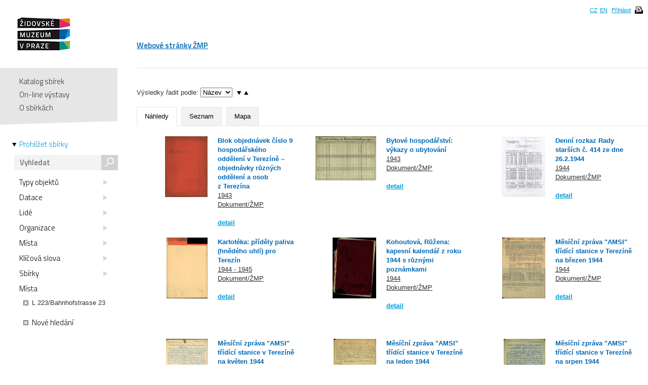

--- FILE ---
content_type: application/javascript
request_url: https://collections.jewishmuseum.cz/js/jewishmuseum/application.browse.js
body_size: 1223
content:
// Generated by CoffeeScript 1.3.3
(function() {
  var bindFacetLinks, displayOptions, initPagination, moveControls;

  moveControls = function() {
    var c;
    c = $('#browseControls');
    if (c.length === 1) {
      $('.browse', '#navigation').addClass('active').append(c);
      if (typeof c.data('facets-url') !== 'undefined') {
        if (typeof c.data('controller') !== 'undefined') {
          if (c.data('controller') === 'Search') {
            return $.ajax({
              url: c.data('facets-url'),
              success: function(data) {
                var d;
                d = $(data);
                return c.find('#refineBrowse').html(d.find('#refineBrowse'));
              }
            });
          }
        }
      }
    }
  };

  displayOptions = function() {
    $('#main .content').on('click', '#display-options a', function(e) {
      var t;
      e.preventDefault();
      t = $(this);
      t.siblings('input').attr('checked', 'checked');
      return t.parents('form').submit();
    });
    return $('#main .content').on('click', '#searchOptionsBox .order', function(e) {
      var h;
      e.preventDefault();
      h = $(this).attr('href').split('#');
      return $('#direction-select').val(h[1]).parents('form').submit();
    });
  };

  window.initSlider = function(slider, items) {
    var count, handle, settings;
    count = items.length - 1;
    settings = {
      max: count
    };
    slider.slider(settings);
    items.slice(10, count).hide(0);
    slider.find('.ui-slider-handle').append('<span class="handle-text"><span id="handle-text-year">' + items.first().find('.browseSelectPanelLink').text() + '</span></span>');
    handle = $('#handle-text-year');
    $('#browsePanelSearch').hide(0);
    return slider.on('slide', function() {
      var sh, v;
      v = slider.slider('value');
      handle.text(items.eq(v - 1).find('.browseSelectPanelLink').text());
      if (v < 6) {
        v = 6;
      }
      if ((v + 5) > count) {
        v = count;
      }
      sh = items.slice(v - 6, v + 5);
      sh.show(0);
      return items.not(sh).hide(0);
    });
  };

  initPagination = function() {
    $(window).on('load', function() {
      return window.equalHeight($('.grid > ul', '#resultBox'));
    });
    return $('#main').on('click', '.pagination .pagination-link', function(e) {
      var rb, t, url, v;
      e.preventDefault();
      t = $(this);
      url = t.data('url');
      if (typeof url === 'undefined') {
        return false;
      }
      rb = $('#resultBox');
      if (rb.hasClass('loading')) {
        return false;
      }
      if (t.hasClass('from-input')) {
        v = t.siblings('#jumpToPageNum').val();
        if (!(v.length > 0)) {
          return false;
        }
        url = url + parseInt(v);
      }
      rb.addClass('loading').load(url, function() {
        rb.removeClass('loading');
        rb.find('#resultBox').unwrap();
        return window.equalHeight($('.grid > ul', '#resultBox'));
      });
      return false;
    });
  };

  bindFacetLinks = function() {
    return $('body').on('click', '.facetLink', function(e) {
      var facet, modifyMode, t;
      e.preventDefault();
      e.stopPropagation();
      t = $(this);
      facet = t.data('facet');
      if (!(typeof t.data('modify') === 'undefined' && t.data('modify') === 'true')) {
        modifyMode = true;
      } else {
        modifyMode = false;
      }
      if (typeof facet !== 'undefined') {
        return caUIBrowsePanel.showBrowsePanel(facet, modifyMode);
      }
    });
  };

  $(function() {
    moveControls();
    displayOptions();
    initPagination();
    return bindFacetLinks();
  });

}).call(this);
